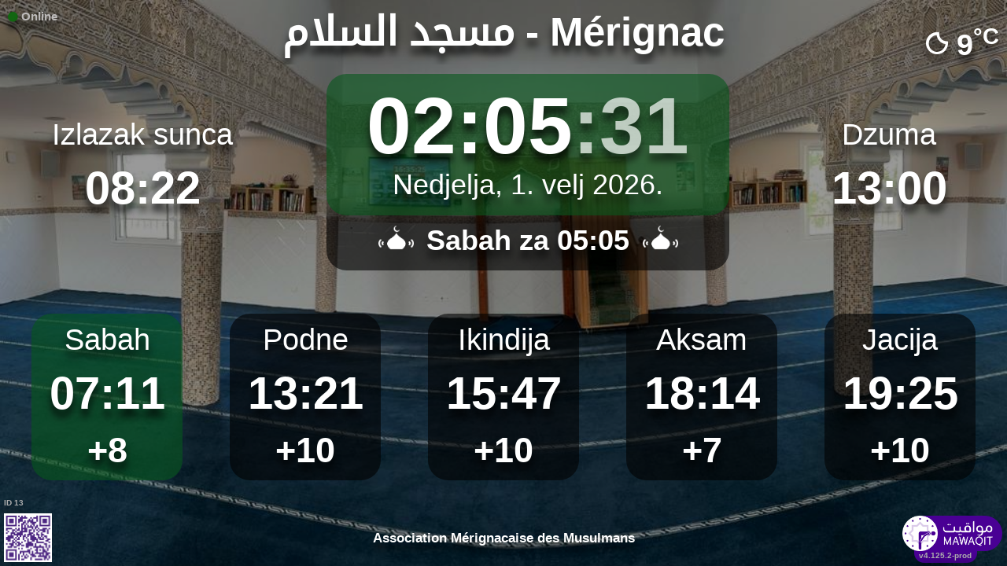

--- FILE ---
content_type: text/html; charset=UTF-8
request_url: https://mawaqit.net/hr/mosquee-essalam-merignac
body_size: 13631
content:
<!DOCTYPE html>
<html lang="hr">
<head>
    <meta charset="UTF-8" lang="hr">
<meta http-equiv="X-UA-Compatible" content="IE=edge">
<meta http-equiv="Content-Type" content="text/html; charset=UTF-8">
<meta name="google-site-verification" content="yVXxhpL2W-XXQ-lS4uVdnaNmK88uoobaGtuu8lYtbMw"/>
<meta name="msvalidate.01" content="0E9277188FD6EBB737118E82B294631E" />
<meta name="author" content="MAWAQIT"/>
<meta name="robots" content="index, follow" />
<meta name="apple-itunes-app" content="app-id=1460522683">
<meta name="google-play-app" content="app-id=com.kanout.mawaqit">

<!-- og tags -->
<meta property="og:url" content="https://mawaqit.net"/>
<meta property="og:site_name" content="MAWAQIT"/>
<meta property="og:image" content="https://cdn.mawaqit.net/images/logos/mawaqit_logo_vertical.png"/>
<meta property="og:image:width" content="500"/>
<meta property="og:image:height" content="500"/>
<meta property="og:type" content="website"/>
<meta property="og:title" content="مسجد السلام"/>
<meta property="og:description" content="Mawaqit offers you the exact prayer times of : مسجد السلام"/>

<!-- twitter card -->
<meta name="twitter:card" content="summary_large_image">
<meta name="twitter:site" content="@Mawaqit">
<meta name="twitter:creator" content="@Mawaqit">
<meta name="twitter:title" content="مسجد السلام">
<meta name="twitter:description" content="Mawaqit offers you the exact prayer times of : مسجد السلام">
<meta name="twitter:image" content="https://cdn.mawaqit.net/images/logos/mawaqit_logo_vertical.png">
<meta name="twitter:app:name:iphone" content="MAWAQIT">
<meta name="twitter:app:name:googleplay" content="MAWAQIT">
<meta name="twitter:app:id:googleplay" content="com.kanout.mawaqit">
    <link rel="apple-touch-icon" sizes="57x57" href="https://cdn.mawaqit.net/images/logos/apple-icon-57x57.png">
<link rel="apple-touch-icon" sizes="60x60" href="https://cdn.mawaqit.net/images/logos/apple-icon-60x60.png">
<link rel="apple-touch-icon" sizes="72x72" href="https://cdn.mawaqit.net/images/logos/apple-icon-72x72.png">
<link rel="apple-touch-icon" sizes="76x76" href="https://cdn.mawaqit.net/images/logos/apple-icon-76x76.png">
<link rel="apple-touch-icon" sizes="114x114" href="https://cdn.mawaqit.net/images/logos/apple-icon-114x114.png">
<link rel="apple-touch-icon" sizes="120x120" href="https://cdn.mawaqit.net/images/logos/apple-icon-120x120.png">
<link rel="apple-touch-icon" sizes="144x144" href="https://cdn.mawaqit.net/images/logos/apple-icon-144x144.png">
<link rel="apple-touch-icon" sizes="152x152" href="https://cdn.mawaqit.net/images/logos/apple-icon-152x152.png">
<link rel="apple-touch-icon" sizes="180x180" href="https://cdn.mawaqit.net/images/logos/apple-icon-180x180.png">
<link rel="icon" type="image/png" sizes="192x192"  href="https://cdn.mawaqit.net/images/logos/android-icon-192x192.png">
<link rel="icon" type="image/png" sizes="32x32" href="https://cdn.mawaqit.net/images/logos/favicon-32x32.png">
<link rel="icon" type="image/png" sizes="96x96" href="https://cdn.mawaqit.net/images/logos/favicon-96x96.png">
<link rel="icon" type="image/png" sizes="16x16" href="https://cdn.mawaqit.net/images/logos/favicon-16x16.png">
<meta name="msapplication-TileColor" content="#da532c">
<meta name="msapplication-TileImage" content="https://cdn.mawaqit.net/images/logos/ms-icon-144x144.png">
<meta name="theme-color" content="#da532c">
    <title>مسجد السلام | Mawaqit - Prayer times, Mosque</title>
    <meta name="google" content="notranslate">
    <meta name="description" content="Mawaqit offers you the exact prayer times of : مسجد السلام">
    <meta name="viewport" content="width=device-width, initial-scale=1.0, maximum-scale=1.0">
    <link rel="canonical" href="https://mawaqit.net/hr/mosquee-essalam-merignac" />
    <link rel="alternate" hreflang="x-default" href="https://mawaqit.net/hr/mosquee-essalam-merignac" />
          <link rel="alternate" hreflang="sq" href="https://mawaqit.net/sq/mosquee-essalam-merignac" />
      <link rel="alternate" hreflang="sq" href="https://mawaqit.net/sq/m/mosquee-essalam-merignac" />
          <link rel="alternate" hreflang="ar" href="https://mawaqit.net/ar/mosquee-essalam-merignac" />
      <link rel="alternate" hreflang="ar" href="https://mawaqit.net/ar/m/mosquee-essalam-merignac" />
          <link rel="alternate" hreflang="bn" href="https://mawaqit.net/bn/mosquee-essalam-merignac" />
      <link rel="alternate" hreflang="bn" href="https://mawaqit.net/bn/m/mosquee-essalam-merignac" />
          <link rel="alternate" hreflang="bs" href="https://mawaqit.net/bs/mosquee-essalam-merignac" />
      <link rel="alternate" hreflang="bs" href="https://mawaqit.net/bs/m/mosquee-essalam-merignac" />
          <link rel="alternate" hreflang="en" href="https://mawaqit.net/en/mosquee-essalam-merignac" />
      <link rel="alternate" hreflang="en" href="https://mawaqit.net/en/m/mosquee-essalam-merignac" />
          <link rel="alternate" hreflang="fr" href="https://mawaqit.net/fr/mosquee-essalam-merignac" />
      <link rel="alternate" hreflang="fr" href="https://mawaqit.net/fr/m/mosquee-essalam-merignac" />
          <link rel="alternate" hreflang="hr" href="https://mawaqit.net/hr/mosquee-essalam-merignac" />
      <link rel="alternate" hreflang="hr" href="https://mawaqit.net/hr/m/mosquee-essalam-merignac" />
          <link rel="alternate" hreflang="id" href="https://mawaqit.net/id/mosquee-essalam-merignac" />
      <link rel="alternate" hreflang="id" href="https://mawaqit.net/id/m/mosquee-essalam-merignac" />
          <link rel="alternate" hreflang="ml" href="https://mawaqit.net/ml/mosquee-essalam-merignac" />
      <link rel="alternate" hreflang="ml" href="https://mawaqit.net/ml/m/mosquee-essalam-merignac" />
          <link rel="alternate" hreflang="nl" href="https://mawaqit.net/nl/mosquee-essalam-merignac" />
      <link rel="alternate" hreflang="nl" href="https://mawaqit.net/nl/m/mosquee-essalam-merignac" />
          <link rel="alternate" hreflang="de" href="https://mawaqit.net/de/mosquee-essalam-merignac" />
      <link rel="alternate" hreflang="de" href="https://mawaqit.net/de/m/mosquee-essalam-merignac" />
          <link rel="alternate" hreflang="no" href="https://mawaqit.net/no/mosquee-essalam-merignac" />
      <link rel="alternate" hreflang="no" href="https://mawaqit.net/no/m/mosquee-essalam-merignac" />
          <link rel="alternate" hreflang="pt" href="https://mawaqit.net/pt/mosquee-essalam-merignac" />
      <link rel="alternate" hreflang="pt" href="https://mawaqit.net/pt/m/mosquee-essalam-merignac" />
          <link rel="alternate" hreflang="ru" href="https://mawaqit.net/ru/mosquee-essalam-merignac" />
      <link rel="alternate" hreflang="ru" href="https://mawaqit.net/ru/m/mosquee-essalam-merignac" />
          <link rel="alternate" hreflang="it" href="https://mawaqit.net/it/mosquee-essalam-merignac" />
      <link rel="alternate" hreflang="it" href="https://mawaqit.net/it/m/mosquee-essalam-merignac" />
          <link rel="alternate" hreflang="ta" href="https://mawaqit.net/ta/mosquee-essalam-merignac" />
      <link rel="alternate" hreflang="ta" href="https://mawaqit.net/ta/m/mosquee-essalam-merignac" />
          <link rel="alternate" hreflang="tr" href="https://mawaqit.net/tr/mosquee-essalam-merignac" />
      <link rel="alternate" hreflang="tr" href="https://mawaqit.net/tr/m/mosquee-essalam-merignac" />
          <link rel="alternate" hreflang="ur" href="https://mawaqit.net/ur/mosquee-essalam-merignac" />
      <link rel="alternate" hreflang="ur" href="https://mawaqit.net/ur/m/mosquee-essalam-merignac" />
          <link rel="alternate" hreflang="es" href="https://mawaqit.net/es/mosquee-essalam-merignac" />
      <link rel="alternate" hreflang="es" href="https://mawaqit.net/es/m/mosquee-essalam-merignac" />
    
    <link rel="stylesheet" href="/build/9461.500cbe0a.css" integrity="sha384-gza73W7S8HNND45Uys436wEue90G6lRqROLhwtU3R05pVb6ON1tv+AXfIxtVUwze"><link rel="stylesheet" href="/build/4328.31fafe16.css" integrity="sha384-YxCSlluetXQoAodZuy4guKQAejxh8TGm1QZsULLKm51GFMq4+bagkS+h6qyvX2BB"><link rel="stylesheet" href="/build/mosque-mosque.bde7a649.css" integrity="sha384-RkoRl7j1c8Ssn/NbUccXJpttCPn8/5jugVi6fuPcimUnlEZQoy3gkz2Rs3oLrIzA">

    <link href="/prayer-times/css/themes/spring.css" type="text/css" rel="stylesheet preload" as="style"/>

    <style>
body {
    
                                      background-image: linear-gradient(0deg, rgba(0, 0, 0, 0.4), rgba(0, 0, 0, 0.4)), url('https://cdn.mawaqit.net/images/backend/mosque/2d683f99-7a5b-461d-b8bf-54c3e3b2e624/mosque/1eea8d88-7734-672e-b102-066ed47a7584.jpg');
    }
</style>
</head>
<body class="text-center ">
    <noscript><iframe src="https://www.googletagmanager.com/ns.html?id=GTM-MMZKGM2" height="0" width="0" style="display:none;visibility:hidden"></iframe></noscript>
<div id="spinner"></div>

<!-- Iqama screen -->
<div class="iqama" style="display: none">
    <div class="top">Ikamet</div>
    <div class="image"></div>
    <div class="bottom">Molim vas, iskljucite mobilne telefone !</div>
</div>

<!-- Douaa after prayer slider -->
<div class="adhkar-after-prayer" style="display: none">
    <div class="title">(Al-Athkar) أذكار بعد الصلاة</div>
<div class="slider duaa ltr">
  <ul>
    <li>
      <div>
        <div class="ar">
          أَسْـتَغْفِرُ الله، أَسْـتَغْفِرُ الله، أَسْـتَغْفِرُ الله<br>
          اللّهُـمَّ أَنْـتَ السَّلامُ ، وَمِـنْكَ السَّلام ، تَبارَكْتَ يا ذا الجَـلالِ وَالإِكْـرام
          اللَّهُمَّ أَعِنِّي عَلَى ذِكْرِكَ وَشُكْرِكَ وَحُسْنِ عِبَادَتِكَ
        </div>
                  <div class="fr">
            <div>Astaghfiru Allah, Astaghfiru Allah, Astaghfiru Allah</div>
            <div>Allahumma anta Essalam wa mineka Essalam, tabarakta ya dhal djalali wel ikram</div>
            <div>Allahumma A`inni `ala dhikrika wa chukrika wa husni `ibadatik</div>
          </div>
              </div>
    </li>
    <li>
      <div>
        <div class="ar">
          <div>سُـبْحانَ اللهِ، والحَمْـدُ لله، واللهُ أكْـبَر 33 مرة</div>
          <div>
            لا إِلَٰهَ إلاّ اللّهُ وَحْـدَهُ لا شريكَ لهُ، لهُ الملكُ ولهُ الحَمْد، وهُوَ على كُلّ شَيءٍ قَـدير
          </div>
        </div>
                  <div class="fr">
            <div>Subhan Allah wal hamdu lillah wallahu akbar (33 fois)</div>
            <div>La ilaha illa Allah, wahdahu la charika lah, lahu elmoulku wa lahu elhamdu, wa hua `ala
              kulli chay in kadir
            </div>
          </div>
              </div>
    </li>
    <li>
      <div>
        <div class="ar">
          <div>بِسۡمِ ٱللَّهِ ٱلرَّحۡمَٰنِ ٱلرَّحِيمِ</div>
          قُلۡ أَعُوذُ بِرَبِّ ٱلنَّاسِ ، مَلِكِ ٱلنَّاسِ ، إِلَٰهِ ٱلنَّاسِ ، مِن شَرِّ ٱلۡوَسۡوَاسِ ٱلۡخَنَّاسِ
          ، ٱلَّذِي يُوَسۡوِسُ فِي صُدُورِ ٱلنَّاسِ ، مِنَ ٱلۡجِنَّةِ وَٱلنَّاسِ
        </div>
      </div>
    </li>
    <li>
      <div>
        <div class="ar">
          <div>بِسۡمِ ٱللَّهِ ٱلرَّحۡمَٰنِ ٱلرَّحِيمِ</div>
          قُلۡ أَعُوذُ بِرَبِّ ٱلۡفَلَقِ ، مِن شَرِّ مَا خَلَقَ ، وَمِن شَرِّ غَاسِقٍ إِذَا وَقَبَ ، وَمِن شَرِّ
          ٱلنَّفَّٰثَٰتِ فِي ٱلۡعُقَدِ ، وَمِن شَرِّ حَاسِدٍ إِذَا حَسَدَ
        </div>
      </div>
    </li>
    <li>
      <div>
        <div class="ar">
          <div>بِسۡمِ ٱللَّهِ ٱلرَّحۡمَٰنِ ٱلرَّحِيمِ</div>
          قُلۡ هُوَ ٱللَّهُ أَحَدٌ ، ٱللَّهُ ٱلصَّمَدُ ، لَمۡ يَلِدۡ وَلَمۡ يُولَدۡ ، وَلَمۡ يَكُن لَّهُۥ كُفُوًا أَحَدُۢ
        </div>
      </div>
    </li>
    <li>
      <div>
        <div class="ar">
          ٱللَّهُ لَآ إِلَٰهَ إِلَّا هُوَ ٱلۡحَيُّ ٱلۡقَيُّومُۚ لَا تَأۡخُذُهُۥ سِنَةٞ وَلَا نَوۡمٞۚ لَّهُۥ مَا فِي
          ٱلسَّمَٰوَٰتِ وَمَا فِي ٱلۡأَرۡضِۗ مَن ذَا ٱلَّذِي يَشۡفَعُ عِندَهُۥٓ إِلَّا بِإِذۡنِهِۦۚ يَعۡلَمُ مَا بَيۡنَ
          أَيۡدِيهِمۡ وَمَا خَلۡفَهُمۡۖ وَلَا يُحِيطُونَ بِشَيۡءٖ مِّنۡ عِلۡمِهِۦٓ إِلَّا بِمَا شَآءَۚ وَسِعَ
          كُرۡسِيُّهُ ٱلسَّمَٰوَٰتِ وَٱلۡأَرۡضَۖ وَلَا يَ‍ُٔودُهُۥ حِفۡظُهُمَاۚ وَهُوَ ٱلۡعَلِيُّ ٱلۡعَظِيمُ
        </div>
      </div>
    </li>
    <li>
      <div>
        <div class="ar">
          لا إِلَٰهَ إلاّ اللّهُ وحدَهُ لا شريكَ لهُ، لهُ المُـلْكُ ولهُ الحَمْد، وهوَ على كلّ شَيءٍ قَدير،
          اللّهُـمَّ لا مانِعَ لِما أَعْطَـيْت، وَلا مُعْطِـيَ لِما مَنَـعْت، وَلا يَنْفَـعُ ذا
          الجَـدِّ مِنْـكَ الجَـد
        </div>
                  <div class="fr">
            La ilaha illa Allah, wahdahu la charika lah, lahu elmulku wa lahu elhamdu, wa hua `ala koulli
            chayin kadir,
            Allahumma la mani`a lima a`atayte, wa la mu`atia lima mana`ate, wa la yanefa`u dhal djaddi
            mineka eldjad
          </div>
              </div>
    </li>
  </ul>
</div>
</div>

<!-- message info slider -->
<div class="message-slider slider ltr" style="display: none">
    <div class="currentTimeShort"></div>
    <div class="messageContent">
        <ul>
                                                <li data-position="0" data-duration="50">
                                                                            <img src="https://cdn.mawaqit.net/images/backend/mosque/2d683f99-7a5b-461d-b8bf-54c3e3b2e624/message/1f0dddc6-2627-669a-857e-0a58a9feac02.jpg" alt="CONCOURS CORAN_EDTION 2026"/>
                                                                    </li>
                                                                <li data-position="1" data-duration="30">
                                                                            <img src="https://cdn.mawaqit.net/images/backend/mosque/2d683f99-7a5b-461d-b8bf-54c3e3b2e624/message/1f0a8ece-bf0a-66b8-b638-06876bc0fbfd.jpg" alt="COURS POUR FEMMES"/>
                                                                    </li>
                                                                <li data-position="2" data-duration="24">
                                                                            <img src="https://cdn.mawaqit.net/images/backend/mosque/2d683f99-7a5b-461d-b8bf-54c3e3b2e624/message/1f0df0d7-3535-6802-8190-0a58a9feac02.jpg" alt="Un Don : Une Sadaqua Jariyya"/>
                                                                    </li>
                                                                <li data-position="3" data-duration="30">
                                                                                                    <div class="text">
                                <div>
                                                                            <div class="title"> Un Don : Une Sadaqua Jariyya </div>
                                                                        <div class="content"> السلام عليكم ورحمة الله و براكته<br />
Nous partageons avec vous notre cagnotte au profit des projets caritatifs:<br />
-Construction et aménagement d'une salle de classe au Sénégal,<br />
-Parrainage d'orphelins, <br />
- Forage d'un puits pour une Mosquée/école Coranique au Sénégal,<br />
Vous pouvez faire votre Don en cliquant sur le lien: <a href="https://www.helloasso.com/associations/association-des-musulmans-de-merignac/formulaires/8" target="_blank">https://www.helloasso.com/associations/association-des-musulmans-de-merignac/formulaires/8</a><br />
Nous vous remercions pour votre générosité.<br />
Fraternellement <br />
Pôle féminin A.M.M </div>
                                </div>
                            </div>
                                            </li>
                                    </ul>
    </div>
</div>

<div class="adhan" style="display: none">
    <div class="ar">
        <div class="title">دعاء ما بعد الأذان</div>
        <p >
            اللّهُـمَّ رَبَّ هَذِهِ الدّعْـوَةِ التّـامَّة وَالصّلاةِ القَـائِمَة آتِ محَـمَّداً الوَسيـلةَ وَالْفَضـيلَة وَابْعَـثْه مَقـامـاً مَحـموداً الَّذي وَعَـدْتَه
        </p>
    </div>

            <div class="fr">
            <div class="title">Dova iza ezana</div>
            <p>Allahu moj, Gospodaru ovog savrsenog poziva i namaza koji se upravo uspostavlja, podari Muhamedu veliki stepen (u Dzennetu) i svako dobro. Uzdigni ga na uzviseno mjesto koje si mu obecao.
</p>
        </div>
    </div>
<div class="douaa-between-adhan-iqama" style="display: none">
    <div class="ar">
        <div class="title">الدعاء لا يرد بين الأذان والإقامة</div>
        <p >
            عَنْ أَنَسِ بْنِ مَالِكٍ قَالَ: قَالَ رَسُولُ اللَّهِ صَلَّى اللَّهُ عَلَيْهِ وَسَلَّمَ: الدُّعَاءُ لَا يُرَدُّ بَيْنَ الْأَذَانِ وَالْإِقَامَةِ
        </p>
    </div>

            <div class="fr">
            <p></p>
        </div>
    </div><div class="jumua-dhikr-reminder" style="display: none">
    <div class="title">حَانَ وَقْتُ صَلاَةِ الجُمُعَة</div>
    <div>
        <div class="ar">
            عَنْ أَبِي هُرَيْرَةَ قَالَ قَالَ رَسُولُ اللَّهِ صَلَّى اللَّه عَلَيْهِ وَسَلَّمَ مَنْ تَوَضَّأَ فَأَحْسَنَ الْوُضُوءَ ثُمَّ أَتَى الْجُمُعَةَ فَاسْتَمَعَ وَأَنْصَتَ غُفِرَ لَهُ مَا
            بَيْنَهُ وَبَيْنَ الْجُمُعَةِ وَزِيَادَةُ ثَلاثَةِ أَيَّامٍ وَمَنْ مَسَّ الْحَصَى فَقَدْ لَغَا
        </div>

                    <div class="fr">
                <p>Allahov Poslanik (salallahu ‘alejhi wa salam) rekao :
« Ko se abdesti upotpunjujuci abdest, potom ode na dzumu, bude pazljivo slusao i sutio bice mu oprosteno sto pocinje do naredne dzume »
</p>
            </div>
            </div>
</div>
<div id="black-screen" style="display: none"></div>


<!-- main screen -->
<div class="main"
     data-remote="/id/13/has-been-updated">
    <div class="sub-main">
        <!-- Random hadith container -->
        <div class="random-hadith" style="display: none"
             data-remote="/api/2.0/hadith/random?lang=fr-ar">
            <div class="next-prayer-bloc-hadith">
                <div class="next-prayer bottom-block">
                    <span></span> za
                    <div class="countdown"></div>
                </div>
                <div class="currentTimeShort bottom-block"></div>
            </div>
            <div class="text ltr">
                <div></div>
            </div>
        </div>

        <!-- top container -->
        <div class="top-content">
            <div class="top-buttons text-left">
                <div style="font-size: 1.5rem">
                  <div class="screen-status online hidden"><i class="fas fa-circle" style="color: #126611; font-size: 1.3rem"></i> Online</div>
                  <div class="screen-status offline hidden"><i class="fas fa-circle" style="color: #702828; font-size: 1.3rem"></i> Offline</div>
                </div>
            </div>

            <!-- temperature container -->
                            <div class="ltr">
                    <div id="weather" class="hidden ltr" data-remote="/api/2.0/mosque/2d683f99-7a5b-461d-b8bf-54c3e3b2e624/weather">
                        <i style="color: #FFF;"></i> <span></span><sup>°C</sup>
                    </div>
                </div>
                        <div class="header">
                <h1>
                                        مسجد السلام - Mérignac
                                    </h1>
            </div>

            <!-- Adhan flash -->
            <div class="main-iqama-countdown hidden">
                <div class="text">Al-Iqama in</div>
                <div class="countdown"></div>
            </div>

            <!-- Adhan flash -->
            <div class="adhan-flash hidden">
                <div>
                    <img class="cupola" src="https://cdn.mawaqit.net/images/icons/cupola_500x500.png" alt="!">
                </div>
                <div>
                    Ezan
                </div>
                <div>
                    <img class="cupola" src="https://cdn.mawaqit.net/images/icons/cupola_500x500.png" alt="!">
                </div>
            </div>

            <!-- Alarm flash -->
            <div class="alarm-flash hidden">
                <div>
                    <img class="cupola" src="https://cdn.mawaqit.net/images/icons/cupola_500x500.png" alt="!">
                </div>
                <div>
                    Alarm
                </div>
                <div>
                    <img class="cupola" src="https://cdn.mawaqit.net/images/icons/cupola_500x500.png" alt="!">
                </div>
            </div>

            <div class="content">
                  <div>
    <div class="chourouk custom-time">
      <div class="name">Izlazak sunca</div>
      <div class="time chourouk-id"></div>
    </div>
    <div class="imsak custom-time">
      <div class="name">Imsak</div>
      <div class="time imsak-id"></div>
    </div>
  </div>
                <div class="middle-bloc">
                    <div class="center-time">
                        <div class="currentTime"></div>
                                                    <div id="hijriDate" class="fadeOut">
                                <span></span>
                                <img class="full-moon" src="https://cdn.mawaqit.net/images/icons/full-moon.png" alt="!">
                            </div>
                                                <div id="gregorianDate" class="fadeIn"></div>
                    </div>
                    <div class="next-prayer-bloc">
                        <div class="next-prayer">
                            <img src="https://cdn.mawaqit.net/images/icons/cupola.png" alt="!">
                            <span></span> za
                            <div class="countdown"></div>
                            <img src="https://cdn.mawaqit.net/images/icons/cupola.png" alt="!">
                        </div>
                    </div>
                </div>
                <div>
                    <div class="joumouaa custom-time">
  <div class="ar name">Dzuma</div>
  <div class="prayer">
                        
                  <div class="joumouaa-id time"></div>
                  </div>
</div>
                    <div class="aid custom-time">
  <div class="name">Bajram</div>
  <div class="prayer">
    <div class="time aid-time"></div>
      </div>
</div>
                </div>
            </div>
        </div>

        <!-- prayer times container -->
        <div class="prayers">
              <div>
    <div class="name">Sabah</div>
    
    <div class="time"></div>

          <div class="wait"></div>
      </div>
            <div>
                <div class="name">Podne</div>
                <div class="time"></div>
                <div class="wait"></div>
            </div>
            <div>
                <div class="name">Ikindija</div>
                <div class="time"></div>
                <div class="wait"></div>
            </div>
            <div>
                <div class="name">Aksam</div>
                <div class="time"></div>
                <div class="wait"></div>
            </div>
            <div>
                <div class="name">Jacija</div>
                <div class="time"></div>
                <div class="wait"></div>
            </div>
        </div>
    </div>

    <!-- footer container -->
    <footer style="direction: ltr">
                <div class="store">
            <div id="mosque-id">ID 13</div>
                            <div id="qrcode">
                    <img src="https://cdn.mawaqit.net/images/store-qrcode.png" alt="qrcode mawaqit mobile">
                </div>
                    </div>
        <div class="info ">
                            <div class="assosciation">
                    Association Mérignacaise des Musulmans
                </div>
                    </div>
        <div class="version">v4.125.2-prod</div>
        <img class="logo" src="https://cdn.mawaqit.net/images/logos/mawaqit_logo_light_rounded.png"  alt="mawaqit logo">
    </footer>
</div>

<script>
    let site = 'https://mawaqit.net';
    let cdn = 'https://cdn.mawaqit.net';
    let offlineSyncCookie = null;
    let isMobile = false;
    let isMosque = true;
    let lastUpdated = 1769803583;
    let longitude = -0.68383360477932;
    let latitude = 44.851259414684;
    let confData = {"showCityInTitle":true,"showLogo":true,"showPrayerTimesOnMessageScreen":true,"duaAfterPrayerShowTimes":["6","6","6","5","7"],"hijriDateEnabled":true,"hijriDateForceTo30":false,"duaAfterAzanEnabled":true,"duaAfterPrayerEnabled":true,"alwaysDisplayHhMmFormat":false,"iqamaDisplayTime":40,"iqamaBip":true,"backgroundColor":"#1b1b1b","jumuaDhikrReminderEnabled":true,"jumuaTimeout":40,"randomHadithEnabled":true,"blackScreenWhenPraying":true,"wakeForFajrTime":null,"jumuaBlackScreenEnabled":true,"temperatureEnabled":true,"temperatureUnit":"C","hadithLang":"fr-ar","iqamaEnabled":true,"randomHadithIntervalDisabling":"","fajrFixationComparedToShuruq":null,"adhanVoice":"bip","adhanEnabledByPrayer":["1","1","1","1","1"],"footer":true,"iqamaMoreImportant":false,"timeDisplayFormat":"24","backgroundType":"motif","backgroundMotif":"-1","iqamaFullScreenCountdown":true,"theme":"spring","adhanDuration":150,"displayingSabahImsak":false,"sabahImsakStartDate":null,"sabahImsakEndDate":null,"type":"MOSQUE","partner":true,"name":"\u0645\u0633\u062c\u062f \u0627\u0644\u0633\u0644\u0627\u0645 - M\u00e9rignac","label":"\u0645\u0633\u062c\u062f \u0627\u0644\u0633\u0644\u0627\u0645 - M\u00e9rignac","streamUrl":"","paymentWebsite":null,"countryCode":"FR","timezone":"Europe\/Paris","site":"https:\/\/www.mosquee-merignac.fr","association":"Association M\u00e9rignacaise des Musulmans","image":"https:\/\/cdn.mawaqit.net\/images\/backend\/mosque\/2d683f99-7a5b-461d-b8bf-54c3e3b2e624\/mosque\/1eea8d88-72f4-6f2e-a957-066ed47a7584.jpg","interiorPicture":"https:\/\/cdn.mawaqit.net\/images\/backend\/mosque\/2d683f99-7a5b-461d-b8bf-54c3e3b2e624\/mosque\/1eea8d88-72f4-6f2e-a957-066ed47a7584.jpg","exteriorPicture":"https:\/\/cdn.mawaqit.net\/images\/backend\/mosque\/2d683f99-7a5b-461d-b8bf-54c3e3b2e624\/mosque\/1eea8d88-7734-672e-b102-066ed47a7584.jpg","logo":null,"url":"http:\/\/mawaqit.net\/hr\/mosquee-essalam-merignac","latitude":44.851259414684,"longitude":-0.68383360477932,"womenSpace":true,"janazaPrayer":true,"aidPrayer":true,"childrenCourses":true,"adultCourses":true,"ramadanMeal":false,"handicapAccessibility":true,"ablutions":true,"parking":true,"otherInfo":null,"closed":null,"announcements":[{"id":244873,"uuid":"2d683f99-7a5b-461d-b8bf-54c3e3b2e624","title":"CONCOURS CORAN_EDTION 2026","content":null,"image":"https:\/\/cdn.mawaqit.net\/images\/backend\/mosque\/2d683f99-7a5b-461d-b8bf-54c3e3b2e624\/message\/1f0dddc6-2627-669a-857e-0a58a9feac02.jpg","video":null,"startDate":null,"endDate":null,"updated":"2025-12-20 19:45","duration":50,"isMobile":true,"isDesktop":true,"tvOrientation":"LANDSCAPE"},{"id":232301,"uuid":"2d683f99-7a5b-461d-b8bf-54c3e3b2e624","title":"COURS POUR FEMMES","content":null,"image":"https:\/\/cdn.mawaqit.net\/images\/backend\/mosque\/2d683f99-7a5b-461d-b8bf-54c3e3b2e624\/message\/1f0a8ece-bf0a-66b8-b638-06876bc0fbfd.jpg","video":null,"startDate":null,"endDate":null,"updated":"2025-10-14 10:59","duration":30,"isMobile":true,"isDesktop":true,"tvOrientation":"LANDSCAPE"},{"id":178033,"uuid":"2d683f99-7a5b-461d-b8bf-54c3e3b2e624","title":"Un Don : Une Sadaqua Jariyya","content":null,"image":"https:\/\/cdn.mawaqit.net\/images\/backend\/mosque\/2d683f99-7a5b-461d-b8bf-54c3e3b2e624\/message\/1f0df0d7-3535-6802-8190-0a58a9feac02.jpg","video":null,"startDate":null,"endDate":null,"updated":"2025-12-22 08:08","duration":24,"isMobile":true,"isDesktop":true,"tvOrientation":"LANDSCAPE"},{"id":246733,"uuid":"2d683f99-7a5b-461d-b8bf-54c3e3b2e624","title":"Un Don : Une Sadaqua Jariyya","content":"\u0627\u0644\u0633\u0644\u0627\u0645 \u0639\u0644\u064a\u0643\u0645 \u0648\u0631\u062d\u0645\u0629 \u0627\u0644\u0644\u0647 \u0648 \u0628\u0631\u0627\u0643\u062a\u0647\r\nNous partageons avec vous notre cagnotte au profit des projets caritatifs:\r\n-Construction et am\u00e9nagement d'une salle de classe au S\u00e9n\u00e9gal,\r\n-Parrainage d'orphelins, \r\n- Forage d'un puits pour une Mosqu\u00e9e\/\u00e9cole Coranique au S\u00e9n\u00e9gal,\r\nVous pouvez faire votre Don en cliquant sur le lien: https:\/\/www.helloasso.com\/associations\/association-des-musulmans-de-merignac\/formulaires\/8\r\nNous vous remercions pour votre g\u00e9n\u00e9rosit\u00e9.\r\nFraternellement \r\nP\u00f4le f\u00e9minin A.M.M","image":null,"video":null,"startDate":null,"endDate":null,"updated":"2025-12-28 17:36","duration":30,"isMobile":true,"isDesktop":true,"tvOrientation":"LANDSCAPE"}],"events":[],"aidPrayerTime":null,"aidPrayerTime2":null,"jumua":"13:00","jumua2":null,"jumua3":null,"jumuaAsDuhr":false,"imsakNbMinBeforeFajr":0,"hijriAdjustment":-2,"times":["07:11","13:21","15:47","18:14","19:25"],"shuruq":"08:22","calendar":[{"1":["07:25","08:40","13:11","15:15","17:35","18:51"],"2":["07:25","08:41","13:12","15:15","17:36","18:52"],"3":["07:25","08:40","13:12","15:16","17:37","18:53"],"4":["07:25","08:40","13:13","15:17","17:38","18:53"],"5":["07:25","08:40","13:13","15:18","17:39","18:54"],"6":["07:25","08:40","13:14","15:19","17:40","18:55"],"7":["07:25","08:40","13:14","15:20","17:41","18:56"],"8":["07:25","08:40","13:14","15:21","17:42","18:57"],"9":["07:25","08:39","13:15","15:22","17:44","18:58"],"10":["07:25","08:39","13:15","15:23","17:45","18:59"],"11":["07:24","08:39","13:16","15:24","17:46","19:00"],"12":["07:24","08:38","13:16","15:25","17:47","19:01"],"13":["07:24","08:38","13:16","15:26","17:48","19:02"],"14":["07:23","08:38","13:17","15:27","17:50","19:04"],"15":["07:23","08:37","13:17","15:28","17:51","19:05"],"16":["07:23","08:36","13:17","15:29","17:52","19:06"],"17":["07:22","08:36","13:18","15:30","17:53","19:07"],"18":["07:22","08:35","13:18","15:31","17:55","19:08"],"19":["07:21","08:34","13:18","15:32","17:56","19:09"],"20":["07:21","08:34","13:19","15:33","17:57","19:10"],"21":["07:20","08:33","13:19","15:34","17:59","19:12"],"22":["07:19","08:32","13:19","15:35","18:00","19:13"],"23":["07:19","08:31","13:20","15:36","18:01","19:14"],"24":["07:18","08:31","13:20","15:38","18:03","19:15"],"25":["07:17","08:30","13:20","15:39","18:04","19:16"],"26":["07:16","08:29","13:20","15:40","18:05","19:18"],"27":["07:16","08:28","13:20","15:41","18:07","19:19"],"28":["07:15","08:27","13:21","15:42","18:08","19:20"],"29":["07:14","08:26","13:21","15:43","18:10","19:21"],"30":["07:13","08:25","13:21","15:45","18:11","19:23"],"31":["07:12","08:23","13:21","15:46","18:12","19:24"]},{"1":["07:11","08:22","13:21","15:47","18:14","19:25"],"2":["07:10","08:21","13:21","15:48","18:15","19:26"],"3":["07:09","08:20","13:22","15:49","18:17","19:28"],"4":["07:08","08:19","13:22","15:50","18:18","19:29"],"5":["07:07","08:17","13:22","15:52","18:20","19:30"],"6":["07:06","08:16","13:22","15:53","18:21","19:32"],"7":["07:05","08:15","13:22","15:54","18:22","19:33"],"8":["07:03","08:14","13:22","15:55","18:24","19:34"],"9":["07:02","08:12","13:22","15:56","18:25","19:35"],"10":["07:01","08:11","13:22","15:57","18:27","19:37"],"11":["07:00","08:09","13:22","15:58","18:28","19:38"],"12":["06:58","08:08","13:22","16:00","18:30","19:39"],"13":["06:57","08:07","13:22","16:01","18:31","19:41"],"14":["06:56","08:05","13:22","16:02","18:32","19:42"],"15":["06:54","08:04","13:22","16:03","18:34","19:43"],"16":["06:53","08:02","13:22","16:04","18:35","19:44"],"17":["06:51","08:01","13:22","16:05","18:37","19:46"],"18":["06:50","07:59","13:22","16:06","18:38","19:47"],"19":["06:48","07:57","13:22","16:07","18:39","19:48"],"20":["06:47","07:56","13:21","16:08","18:41","19:50"],"21":["06:45","07:54","13:21","16:09","18:42","19:51"],"22":["06:44","07:53","13:21","16:10","18:44","19:52"],"23":["06:42","07:51","13:21","16:11","18:45","19:54"],"24":["06:41","07:49","13:21","16:12","18:46","19:55"],"25":["06:39","07:48","13:21","16:13","18:48","19:56"],"26":["06:37","07:46","13:21","16:14","18:49","19:58"],"27":["06:36","07:44","13:20","16:15","18:50","19:59"],"28":["06:34","07:42","13:20","16:16","18:52","20:00"],"29":["06:32","07:41","13:20","16:17","18:53","20:01"]},{"1":["06:32","07:41","13:20","16:17","18:53","20:01"],"2":["06:31","07:39","13:20","16:18","18:55","20:03"],"3":["06:29","07:37","13:20","16:19","18:56","20:04"],"4":["06:27","07:35","13:19","16:20","18:57","20:05"],"5":["06:26","07:34","13:19","16:21","18:59","20:07"],"6":["06:24","07:32","13:19","16:22","19:00","20:08"],"7":["06:22","07:30","13:19","16:23","19:01","20:09"],"8":["06:20","07:28","13:18","16:23","19:02","20:11"],"9":["06:18","07:26","13:18","16:24","19:04","20:12"],"10":["06:17","07:25","13:18","16:25","19:05","20:13"],"11":["06:15","07:23","13:18","16:26","19:06","20:15"],"12":["06:13","07:21","13:17","16:27","19:08","20:16"],"13":["06:11","07:19","13:17","16:28","19:09","20:17"],"14":["06:09","07:17","13:17","16:28","19:10","20:19"],"15":["06:07","07:15","13:17","16:29","19:12","20:20"],"16":["06:05","07:14","13:16","16:30","19:13","20:21"],"17":["06:04","07:12","13:16","16:31","19:14","20:23"],"18":["06:02","07:10","13:16","16:31","19:15","20:24"],"19":["06:00","07:08","13:15","16:32","19:17","20:25"],"20":["05:58","07:06","13:15","16:33","19:18","20:27"],"21":["05:56","07:04","13:15","16:34","19:19","20:28"],"22":["05:54","07:02","13:15","16:34","19:21","20:29"],"23":["05:52","07:01","13:14","16:35","19:22","20:31"],"24":["05:50","06:59","13:14","16:36","19:23","20:32"],"25":["05:48","06:57","13:14","16:36","19:24","20:33"],"26":["05:46","06:55","13:13","16:37","19:26","20:35"],"27":["05:44","06:53","13:13","16:38","19:27","20:36"],"28":["05:42","06:51","13:13","16:38","19:28","20:38"],"29":["06:40","07:49","14:12","17:39","20:29","21:39"],"30":["06:38","07:47","14:12","17:40","20:31","21:40"],"31":["06:36","07:46","14:12","17:40","20:32","21:42"]},{"1":["06:34","07:44","14:12","17:41","20:33","21:43"],"2":["06:32","07:42","14:11","17:41","20:34","21:45"],"3":["06:30","07:40","14:11","17:42","20:36","21:46"],"4":["06:28","07:38","14:11","17:43","20:37","21:47"],"5":["06:26","07:36","14:10","17:43","20:38","21:49"],"6":["06:24","07:35","14:10","17:44","20:40","21:50"],"7":["06:22","07:33","14:10","17:44","20:41","21:52"],"8":["06:20","07:31","14:10","17:45","20:42","21:53"],"9":["06:18","07:29","14:09","17:45","20:43","21:55"],"10":["06:16","07:27","14:09","17:46","20:45","21:56"],"11":["06:14","07:26","14:09","17:46","20:46","21:58"],"12":["06:12","07:24","14:09","17:47","20:47","21:59"],"13":["06:10","07:22","14:08","17:47","20:48","22:01"],"14":["06:08","07:20","14:08","17:48","20:50","22:02"],"15":["06:06","07:18","14:08","17:48","20:51","22:04"],"16":["06:04","07:17","14:08","17:49","20:52","22:05"],"17":["06:02","07:15","14:07","17:49","20:53","22:07"],"18":["06:00","07:13","14:07","17:50","20:55","22:08"],"19":["05:58","07:12","14:07","17:50","20:56","22:10"],"20":["05:56","07:10","14:07","17:51","20:57","22:11"],"21":["05:54","07:08","14:06","17:51","20:58","22:13"],"22":["05:52","07:07","14:06","17:52","21:00","22:14"],"23":["05:50","07:05","14:06","17:52","21:01","22:16"],"24":["05:48","07:03","14:06","17:53","21:02","22:17"],"25":["05:47","07:02","14:06","17:53","21:03","22:19"],"26":["05:45","07:00","14:06","17:54","21:05","22:20"],"27":["05:43","06:59","14:05","17:54","21:06","22:22"],"28":["05:41","06:57","14:05","17:55","21:07","22:24"],"29":["05:39","06:56","14:05","17:55","21:08","22:25"],"30":["05:37","06:54","14:05","17:55","21:10","22:27"]},{"1":["05:35","06:53","14:05","17:56","21:11","22:28"],"2":["05:34","06:51","14:05","17:56","21:12","22:30"],"3":["05:32","06:50","14:05","17:57","21:13","22:31"],"4":["05:30","06:48","14:05","17:57","21:14","22:33"],"5":["05:28","06:47","14:04","17:58","21:16","22:35"],"6":["05:27","06:45","14:04","17:58","21:17","22:36"],"7":["05:25","06:44","14:04","17:58","21:18","22:38"],"8":["05:23","06:43","14:04","17:59","21:19","22:39"],"9":["05:21","06:41","14:04","17:59","21:21","22:41"],"10":["05:20","06:40","14:04","18:00","21:22","22:42"],"11":["05:18","06:39","14:04","18:00","21:23","22:44"],"12":["05:17","06:38","14:04","18:00","21:24","22:45"],"13":["05:15","06:37","14:04","18:01","21:25","22:47"],"14":["05:13","06:35","14:04","18:01","21:26","22:49"],"15":["05:12","06:34","14:04","18:02","21:28","22:50"],"16":["05:10","06:33","14:04","18:02","21:29","22:52"],"17":["05:09","06:32","14:04","18:03","21:30","22:53"],"18":["05:08","06:31","14:04","18:03","21:31","22:55"],"19":["05:06","06:30","14:04","18:03","21:32","22:56"],"20":["05:05","06:29","14:04","18:04","21:33","22:57"],"21":["05:04","06:28","14:04","18:04","21:34","22:59"],"22":["05:02","06:27","14:04","18:05","21:35","23:00"],"23":["05:01","06:26","14:05","18:05","21:36","23:02"],"24":["05:00","06:25","14:05","18:05","21:37","23:03"],"25":["04:59","06:25","14:05","18:06","21:38","23:04"],"26":["04:57","06:24","14:05","18:06","21:39","23:06"],"27":["04:56","06:23","14:05","18:06","21:40","23:07"],"28":["04:55","06:22","14:05","18:07","21:41","23:08"],"29":["04:54","06:22","14:05","18:07","21:42","23:10"],"30":["04:53","06:21","14:05","18:08","21:43","23:11"],"31":["04:52","06:20","14:05","18:08","21:44","23:12"]},{"1":["04:52","06:20","14:06","18:08","21:45","23:13"],"2":["04:51","06:19","14:06","18:09","21:45","23:14"],"3":["04:50","06:19","14:06","18:09","21:46","23:15"],"4":["04:49","06:18","14:06","18:09","21:47","23:16"],"5":["04:49","06:18","14:06","18:10","21:48","23:17"],"6":["04:48","06:18","14:06","18:10","21:49","23:18"],"7":["04:47","06:17","14:07","18:10","21:49","23:19"],"8":["04:47","06:17","14:07","18:11","21:50","23:20"],"9":["04:46","06:17","14:07","18:11","21:51","23:21"],"10":["04:46","06:17","14:07","18:11","21:51","23:22"],"11":["04:45","06:16","14:07","18:12","21:52","23:23"],"12":["04:45","06:16","14:08","18:12","21:52","23:23"],"13":["04:45","06:16","14:08","18:12","21:53","23:24"],"14":["04:45","06:16","14:08","18:13","21:53","23:25"],"15":["04:45","06:16","14:08","18:13","21:54","23:25"],"16":["04:44","06:16","14:08","18:13","21:54","23:26"],"17":["04:44","06:16","14:09","18:14","21:54","23:26"],"18":["04:44","06:16","14:09","18:14","21:55","23:26"],"19":["04:45","06:16","14:09","18:14","21:55","23:27"],"20":["04:45","06:16","14:09","18:14","21:55","23:27"],"21":["04:45","06:17","14:10","18:15","21:56","23:27"],"22":["04:45","06:17","14:10","18:15","21:56","23:27"],"23":["04:45","06:17","14:10","18:15","21:56","23:28"],"24":["04:46","06:17","14:10","18:15","21:56","23:28"],"25":["04:46","06:18","14:10","18:15","21:56","23:28"],"26":["04:47","06:18","14:11","18:16","21:56","23:28"],"27":["04:47","06:19","14:11","18:16","21:56","23:27"],"28":["04:48","06:19","14:11","18:16","21:56","23:27"],"29":["04:48","06:19","14:11","18:16","21:56","23:27"],"30":["04:49","06:20","14:11","18:16","21:56","23:27"]},{"1":["04:50","06:20","14:12","18:16","21:56","23:26"],"2":["04:50","06:21","14:12","18:16","21:55","23:26"],"3":["04:51","06:22","14:12","18:17","21:55","23:26"],"4":["04:52","06:22","14:12","18:17","21:55","23:25"],"5":["04:53","06:23","14:12","18:17","21:55","23:25"],"6":["04:54","06:24","14:13","18:17","21:54","23:24"],"7":["04:55","06:24","14:13","18:17","21:54","23:23"],"8":["04:56","06:25","14:13","18:17","21:53","23:23"],"9":["04:57","06:26","14:13","18:17","21:53","23:22"],"10":["04:58","06:27","14:13","18:17","21:52","23:21"],"11":["04:59","06:27","14:13","18:17","21:52","23:20"],"12":["05:00","06:28","14:13","18:17","21:51","23:19"],"13":["05:01","06:29","14:14","18:17","21:51","23:18"],"14":["05:02","06:30","14:14","18:17","21:50","23:17"],"15":["05:04","06:31","14:14","18:16","21:49","23:16"],"16":["05:05","06:32","14:14","18:16","21:48","23:15"],"17":["05:06","06:33","14:14","18:16","21:48","23:14"],"18":["05:07","06:34","14:14","18:16","21:47","23:13"],"19":["05:09","06:35","14:14","18:16","21:46","23:12"],"20":["05:10","06:36","14:14","18:16","21:45","23:10"],"21":["05:11","06:37","14:14","18:15","21:44","23:09"],"22":["05:13","06:38","14:14","18:15","21:43","23:08"],"23":["05:14","06:39","14:14","18:15","21:42","23:07"],"24":["05:16","06:40","14:14","18:15","21:41","23:05"],"25":["05:17","06:41","14:14","18:14","21:40","23:04"],"26":["05:19","06:42","14:14","18:14","21:39","23:02"],"27":["05:20","06:43","14:14","18:14","21:38","23:01"],"28":["05:21","06:44","14:14","18:13","21:37","22:59"],"29":["05:23","06:45","14:14","18:13","21:36","22:58"],"30":["05:24","06:46","14:14","18:12","21:35","22:56"],"31":["05:26","06:47","14:14","18:12","21:33","22:55"]},{"1":["05:27","06:48","14:14","18:12","21:32","22:53"],"2":["05:29","06:50","14:14","18:11","21:31","22:51"],"3":["05:30","06:51","14:14","18:11","21:30","22:50"],"4":["05:32","06:52","14:14","18:10","21:28","22:48"],"5":["05:33","06:53","14:14","18:09","21:27","22:46"],"6":["05:35","06:54","14:14","18:09","21:26","22:44"],"7":["05:36","06:55","14:14","18:08","21:24","22:43"],"8":["05:38","06:56","14:13","18:08","21:23","22:41"],"9":["05:39","06:58","14:13","18:07","21:21","22:39"],"10":["05:41","06:59","14:13","18:06","21:20","22:37"],"11":["05:42","07:00","14:13","18:06","21:18","22:36"],"12":["05:44","07:01","14:13","18:05","21:17","22:34"],"13":["05:46","07:02","14:13","18:04","21:15","22:32"],"14":["05:47","07:04","14:12","18:04","21:14","22:30"],"15":["05:49","07:05","14:12","18:03","21:12","22:28"],"16":["05:50","07:06","14:12","18:02","21:10","22:26"],"17":["05:52","07:07","14:12","18:01","21:09","22:24"],"18":["05:53","07:08","14:12","18:00","21:07","22:22"],"19":["05:54","07:09","14:11","18:00","21:06","22:20"],"20":["05:56","07:11","14:11","17:59","21:04","22:18"],"21":["05:57","07:12","14:11","17:58","21:02","22:16"],"22":["05:59","07:13","14:11","17:57","21:01","22:14"],"23":["06:00","07:14","14:10","17:56","20:59","22:12"],"24":["06:02","07:15","14:10","17:55","20:57","22:11"],"25":["06:03","07:17","14:10","17:54","20:55","22:09"],"26":["06:05","07:18","14:10","17:53","20:54","22:07"],"27":["06:06","07:19","14:09","17:52","20:52","22:05"],"28":["06:08","07:20","14:09","17:51","20:50","22:02"],"29":["06:09","07:21","14:09","17:50","20:48","22:00"],"30":["06:10","07:22","14:08","17:49","20:47","21:58"],"31":["06:12","07:24","14:08","17:48","20:45","21:56"]},{"1":["06:13","07:25","14:08","17:47","20:43","21:54"],"2":["06:15","07:26","14:07","17:46","20:41","21:52"],"3":["06:16","07:27","14:07","17:45","20:39","21:50"],"4":["06:17","07:28","14:07","17:44","20:37","21:48"],"5":["06:19","07:30","14:06","17:43","20:36","21:46"],"6":["06:20","07:31","14:06","17:41","20:34","21:44"],"7":["06:21","07:32","14:06","17:40","20:32","21:42"],"8":["06:23","07:33","14:05","17:39","20:30","21:40"],"9":["06:24","07:34","14:05","17:38","20:28","21:38"],"10":["06:25","07:35","14:05","17:37","20:26","21:36"],"11":["06:27","07:37","14:04","17:35","20:24","21:34"],"12":["06:28","07:38","14:04","17:34","20:22","21:32"],"13":["06:29","07:39","14:04","17:33","20:21","21:30"],"14":["06:31","07:40","14:03","17:32","20:19","21:28"],"15":["06:32","07:41","14:03","17:31","20:17","21:26"],"16":["06:33","07:43","14:03","17:29","20:15","21:24"],"17":["06:35","07:44","14:02","17:28","20:13","21:22"],"18":["06:36","07:45","14:02","17:27","20:11","21:20"],"19":["06:37","07:46","14:02","17:25","20:09","21:18"],"20":["06:38","07:47","14:01","17:24","20:07","21:16"],"21":["06:40","07:48","14:01","17:23","20:05","21:14"],"22":["06:41","07:50","14:00","17:21","20:03","21:12"],"23":["06:42","07:51","14:00","17:20","20:02","21:10"],"24":["06:44","07:52","14:00","17:19","20:00","21:08"],"25":["06:45","07:53","13:59","17:17","19:58","21:06"],"26":["06:46","07:54","13:59","17:16","19:56","21:04"],"27":["06:47","07:56","13:59","17:15","19:54","21:02"],"28":["06:49","07:57","13:58","17:13","19:52","21:00"],"29":["06:50","07:58","13:58","17:12","19:50","20:58"],"30":["06:51","07:59","13:58","17:11","19:48","20:56"]},{"1":["06:52","08:01","13:57","17:09","19:46","20:55"],"2":["06:54","08:02","13:57","17:08","19:45","20:53"],"3":["06:55","08:03","13:57","17:07","19:43","20:51"],"4":["06:56","08:04","13:56","17:05","19:41","20:49"],"5":["06:57","08:05","13:56","17:04","19:39","20:47"],"6":["06:59","08:07","13:56","17:03","19:37","20:45"],"7":["07:00","08:08","13:56","17:01","19:35","20:44"],"8":["07:01","08:09","13:55","17:00","19:34","20:42"],"9":["07:02","08:10","13:55","16:58","19:32","20:40"],"10":["07:03","08:12","13:55","16:57","19:30","20:38"],"11":["07:05","08:13","13:54","16:56","19:28","20:36"],"12":["07:06","08:14","13:54","16:54","19:26","20:35"],"13":["07:07","08:16","13:54","16:53","19:25","20:33"],"14":["07:08","08:17","13:54","16:52","19:23","20:31"],"15":["07:10","08:18","13:54","16:50","19:21","20:30"],"16":["07:11","08:19","13:53","16:49","19:19","20:28"],"17":["07:12","08:21","13:53","16:48","19:18","20:26"],"18":["07:13","08:22","13:53","16:46","19:16","20:25"],"19":["07:15","08:23","13:53","16:45","19:14","20:23"],"20":["07:16","08:25","13:53","16:44","19:13","20:22"],"21":["07:17","08:26","13:52","16:42","19:11","20:20"],"22":["07:18","08:27","13:52","16:41","19:09","20:18"],"23":["07:19","08:29","13:52","16:40","19:08","20:17"],"24":["07:21","08:30","13:52","16:39","19:06","20:15"],"25":["06:22","07:31","12:52","15:37","18:05","19:14"],"26":["06:23","07:33","12:52","15:36","18:03","19:13"],"27":["06:24","07:34","12:52","15:35","18:02","19:11"],"28":["06:26","07:35","12:52","15:34","18:00","19:10"],"29":["06:27","07:37","12:51","15:33","17:59","19:08"],"30":["06:28","07:38","12:51","15:31","17:57","19:07"],"31":["06:29","07:39","12:51","15:30","17:56","19:06"]},{"1":["06:31","07:41","12:51","15:29","17:54","19:04"],"2":["06:32","07:42","12:51","15:28","17:53","19:03"],"3":["06:33","07:43","12:51","15:27","17:51","19:02"],"4":["06:34","07:45","12:51","15:26","17:50","19:01"],"5":["06:35","07:46","12:51","15:25","17:49","19:00"],"6":["06:37","07:48","12:51","15:24","17:48","18:58"],"7":["06:38","07:49","12:51","15:23","17:46","18:57"],"8":["06:39","07:50","12:51","15:22","17:45","18:56"],"9":["06:40","07:52","12:52","15:21","17:44","18:55"],"10":["06:42","07:53","12:52","15:20","17:43","18:54"],"11":["06:43","07:54","12:52","15:19","17:42","18:53"],"12":["06:44","07:56","12:52","15:18","17:40","18:52"],"13":["06:45","07:57","12:52","15:17","17:39","18:51"],"14":["06:46","07:58","12:52","15:16","17:38","18:50"],"15":["06:48","08:00","12:52","15:16","17:37","18:50"],"16":["06:49","08:01","12:52","15:15","17:36","18:50"],"17":["06:50","08:02","12:53","15:14","17:35","18:50"],"18":["06:51","08:04","12:53","15:13","17:34","18:50"],"19":["06:52","08:05","12:53","15:13","17:34","18:50"],"20":["06:53","08:06","12:53","15:12","17:33","18:50"],"21":["06:55","08:08","12:54","15:11","17:32","18:50"],"22":["06:56","08:09","12:54","15:11","17:31","18:50"],"23":["06:57","08:10","12:54","15:10","17:30","18:50"],"24":["06:58","08:12","12:54","15:10","17:30","18:50"],"25":["06:59","08:13","12:55","15:09","17:29","18:50"],"26":["07:00","08:14","12:55","15:09","17:29","18:50"],"27":["07:01","08:15","12:55","15:08","17:28","18:50"],"28":["07:02","08:16","12:56","15:08","17:27","18:50"],"29":["07:03","08:18","12:56","15:07","17:27","18:50"],"30":["07:04","08:19","12:56","15:07","17:27","18:50"]},{"1":["07:05","08:20","12:57","15:07","17:26","18:50"],"2":["07:06","08:21","12:57","15:06","17:26","18:50"],"3":["07:07","08:22","12:58","15:06","17:25","18:50"],"4":["07:08","08:23","12:58","15:06","17:25","18:50"],"5":["07:09","08:24","12:58","15:06","17:25","18:50"],"6":["07:10","08:25","12:59","15:06","17:25","18:50"],"7":["07:11","08:26","12:59","15:06","17:25","18:50"],"8":["07:12","08:27","13:00","15:05","17:25","18:50"],"9":["07:13","08:28","13:00","15:05","17:25","18:50"],"10":["07:14","08:29","13:01","15:05","17:25","18:50"],"11":["07:15","08:30","13:01","15:05","17:25","18:50"],"12":["07:15","08:31","13:01","15:06","17:25","18:50"],"13":["07:16","08:32","13:02","15:06","17:25","18:50"],"14":["07:17","08:33","13:02","15:06","17:25","18:50"],"15":["07:18","08:33","13:03","15:06","17:25","18:50"],"16":["07:18","08:34","13:03","15:06","17:25","18:50"],"17":["07:19","08:35","13:04","15:07","17:26","18:50"],"18":["07:20","08:35","13:04","15:07","17:26","18:50"],"19":["07:20","08:36","13:05","15:07","17:26","18:50"],"20":["07:21","08:37","13:05","15:08","17:27","18:50"],"21":["07:21","08:37","13:06","15:08","17:27","18:50"],"22":["07:22","08:38","13:06","15:08","17:28","18:50"],"23":["07:22","08:38","13:07","15:09","17:28","18:50"],"24":["07:23","08:39","13:07","15:09","17:29","18:50"],"25":["07:23","08:39","13:08","15:10","17:30","18:50"],"26":["07:23","08:39","13:08","15:10","17:30","18:50"],"27":["07:24","08:40","13:09","15:11","17:31","18:50"],"28":["07:24","08:40","13:09","15:12","17:32","18:50"],"29":["07:24","08:40","13:10","15:12","17:33","18:50"],"30":["07:25","08:40","13:10","15:13","17:33","18:50"],"31":["07:25","08:40","13:11","15:14","17:34","18:50"]}],"iqamaCalendar":[{"1":["+8","+10","+10","+7","+10"],"2":["+8","+10","+10","+7","+10"],"3":["+8","+10","+10","+7","+10"],"4":["+8","+10","+10","+7","+10"],"5":["+8","+10","+10","+7","+10"],"6":["+8","+10","+10","+7","+10"],"7":["+8","+10","+10","+7","+10"],"8":["+8","+10","+10","+7","+10"],"9":["+8","+10","+10","+7","+10"],"10":["+8","+10","+10","+7","+10"],"11":["+8","+10","+10","+7","+10"],"12":["+8","+10","+10","+7","+10"],"13":["+8","+10","+10","+7","+10"],"14":["+8","+10","+10","+7","+10"],"15":["+8","+10","+10","+7","+10"],"16":["+8","+10","+10","+7","+10"],"17":["+8","+10","+10","+7","+10"],"18":["+8","+10","+10","+7","+10"],"19":["+8","+10","+10","+7","+10"],"20":["+8","+10","+10","+7","+10"],"21":["+8","+10","+10","+7","+10"],"22":["+8","+10","+10","+7","+10"],"23":["+8","+10","+10","+7","+10"],"24":["+8","+10","+10","+7","+10"],"25":["+8","+10","+10","+7","+10"],"26":["+8","+10","+10","+7","+10"],"27":["+8","+10","+10","+7","+10"],"28":["+8","+10","+10","+7","+10"],"29":["+8","+10","+10","+7","+10"],"30":["+8","+10","+10","+7","+10"],"31":["+8","+10","+10","+7","+10"]},{"1":["+8","+10","+10","+7","+10"],"2":["+8","+10","+10","+7","+10"],"3":["+8","+10","+10","+7","+10"],"4":["+8","+10","+10","+7","+10"],"5":["+8","+10","+10","+7","+10"],"6":["+8","+10","+10","+7","+10"],"7":["+8","+10","+10","+7","+10"],"8":["+8","+10","+10","+7","+10"],"9":["+8","+10","+10","+7","+10"],"10":["+8","+10","+10","+7","+10"],"11":["+8","+10","+10","+7","+10"],"12":["+8","+10","+10","+7","+10"],"13":["+8","+10","+10","+7","+10"],"14":["+8","+10","+10","+7","+10"],"15":["+8","+10","+10","+7","+10"],"16":["+8","+10","+10","+7","+10"],"17":["+8","+10","+10","+7","+10"],"18":["+8","+10","+10","+7","+10"],"19":["+8","+10","+10","+7","+10"],"20":["+8","+10","+10","+7","+10"],"21":["+8","+10","+10","+7","+10"],"22":["+8","+10","+10","+7","+10"],"23":["+8","+10","+10","+7","+10"],"24":["+8","+10","+10","+7","+10"],"25":["+8","+10","+10","+7","+10"],"26":["+8","+10","+10","+7","+10"],"27":["+8","+10","+10","+7","+10"],"28":["+8","+10","+10","+7","+10"],"29":["+8","+10","+10","+7","+10"]},{"1":["+8","+10","+10","+7","+10"],"2":["+8","+10","+10","+7","+10"],"3":["+8","+10","+10","+7","+10"],"4":["+8","+10","+10","+7","+10"],"5":["+8","+10","+10","+7","+10"],"6":["+8","+10","+10","+7","+10"],"7":["+8","+10","+10","+7","+10"],"8":["+8","+10","+10","+7","+10"],"9":["+8","+10","+10","+7","+10"],"10":["+8","+10","+10","+7","+10"],"11":["+8","+10","+10","+7","+10"],"12":["+8","+10","+10","+7","+10"],"13":["+8","+10","+10","+7","+10"],"14":["+8","+10","+10","+7","+10"],"15":["+8","+10","+10","+7","+10"],"16":["+8","+10","+10","+7","+10"],"17":["+8","+10","+10","+7","+10"],"18":["+8","+10","+10","+7","+10"],"19":["+8","+10","+10","+7","+10"],"20":["+8","+10","+10","+7","+10"],"21":["+8","+10","+10","+7","+10"],"22":["+8","+10","+10","+7","+10"],"23":["+8","+10","+10","+7","+10"],"24":["+8","+10","+10","+7","+10"],"25":["+8","+10","+10","+7","+10"],"26":["+8","+10","+10","+7","+10"],"27":["+8","+10","+10","+7","+10"],"28":["+8","+10","+10","+7","+10"],"29":["+8","+10","+10","+7","+10"],"30":["+8","+10","+10","+7","+10"],"31":["+8","+10","+10","+7","+10"]},{"1":["+8","+10","+10","+7","+10"],"2":["+8","+10","+10","+7","+10"],"3":["+8","+10","+10","+7","+10"],"4":["+8","+10","+10","+7","+10"],"5":["+8","+10","+10","+7","+10"],"6":["+8","+10","+10","+7","+10"],"7":["+8","+10","+10","+7","+10"],"8":["+8","+10","+10","+7","+10"],"9":["+8","+10","+10","+7","+10"],"10":["+8","+10","+10","+7","+10"],"11":["+8","+10","+10","+7","+10"],"12":["+8","+10","+10","+7","+10"],"13":["+8","+10","+10","+7","+10"],"14":["+8","+10","+10","+7","+10"],"15":["+8","+10","+10","+7","+10"],"16":["+8","+10","+10","+7","+10"],"17":["+8","+10","+10","+7","+10"],"18":["+8","+10","+10","+7","+10"],"19":["+8","+10","+10","+7","+10"],"20":["+8","+10","+10","+7","+10"],"21":["+8","+10","+10","+7","+10"],"22":["+8","+10","+10","+7","+10"],"23":["+8","+10","+10","+7","+10"],"24":["+8","+10","+10","+7","+10"],"25":["+8","+10","+10","+7","+10"],"26":["+8","+10","+10","+7","+10"],"27":["+8","+10","+10","+7","+10"],"28":["+8","+10","+10","+7","+10"],"29":["+8","+10","+10","+7","+10"],"30":["+8","+10","+10","+7","+10"]},{"1":["+8","+10","+10","+7","+10"],"2":["+8","+10","+10","+7","+10"],"3":["+8","+10","+10","+7","+10"],"4":["+8","+10","+10","+7","+10"],"5":["+8","+10","+10","+7","+10"],"6":["+8","+10","+10","+7","+10"],"7":["+8","+10","+10","+7","+10"],"8":["+8","+10","+10","+7","+10"],"9":["+8","+10","+10","+7","+10"],"10":["+8","+10","+10","+7","+10"],"11":["+8","+10","+10","+7","+10"],"12":["+8","+10","+10","+7","+10"],"13":["+8","+10","+10","+7","+10"],"14":["+8","+10","+10","+7","+10"],"15":["+8","+10","+10","+7","+10"],"16":["+8","+10","+10","+7","+10"],"17":["+8","+10","+10","+7","+10"],"18":["+8","+10","+10","+7","+10"],"19":["+8","+10","+10","+7","+10"],"20":["+8","+10","+10","+7","+10"],"21":["+8","+10","+10","+7","+10"],"22":["+8","+10","+10","+7","+10"],"23":["+8","+10","+10","+7","+10"],"24":["+8","+10","+10","+7","+10"],"25":["+8","+10","+10","+7","+10"],"26":["+8","+10","+10","+7","+10"],"27":["+8","+10","+10","+7","+10"],"28":["+8","+10","+10","+7","+10"],"29":["+8","+10","+10","+7","+10"],"30":["+8","+10","+10","+7","+10"],"31":["+8","+10","+10","+7","+10"]},{"1":["+8","+10","+10","+7","+10"],"2":["+8","+10","+10","+7","+10"],"3":["+8","+10","+10","+7","+10"],"4":["+8","+10","+10","+7","+10"],"5":["+8","+10","+10","+7","+10"],"6":["+8","+10","+10","+7","+10"],"7":["+8","+10","+10","+7","+10"],"8":["+8","+10","+10","+7","+10"],"9":["+8","+10","+10","+7","+10"],"10":["+8","+10","+10","+7","+10"],"11":["+8","+10","+10","+7","+10"],"12":["+8","+10","+10","+7","+10"],"13":["+8","+10","+10","+7","+10"],"14":["+8","+10","+10","+7","+10"],"15":["+8","+10","+10","+7","+10"],"16":["+8","+10","+10","+7","+10"],"17":["+8","+10","+10","+7","+10"],"18":["+8","+10","+10","+7","+10"],"19":["+8","+10","+10","+7","+10"],"20":["+8","+10","+10","+7","+10"],"21":["+8","+10","+10","+7","+10"],"22":["+8","+10","+10","+7","+10"],"23":["+8","+10","+10","+7","+10"],"24":["+8","+10","+10","+7","+10"],"25":["+8","+10","+10","+7","+10"],"26":["+8","+10","+10","+7","+10"],"27":["+8","+10","+10","+7","+10"],"28":["+8","+10","+10","+7","+10"],"29":["+8","+10","+10","+7","+10"],"30":["+8","+10","+10","+7","+10"]},{"1":["+8","+10","+10","+7","+10"],"2":["+8","+10","+10","+7","+10"],"3":["+8","+10","+10","+7","+10"],"4":["+8","+10","+10","+7","+10"],"5":["+8","+10","+10","+7","+10"],"6":["+8","+10","+10","+7","+10"],"7":["+8","+10","+10","+7","+10"],"8":["+8","+10","+10","+7","+10"],"9":["+8","+10","+10","+7","+10"],"10":["+8","+10","+10","+7","+10"],"11":["+8","+10","+10","+7","+10"],"12":["+8","+10","+10","+7","+10"],"13":["+8","+10","+10","+7","+10"],"14":["+8","+10","+10","+7","+10"],"15":["+8","+10","+10","+7","+10"],"16":["+8","+10","+10","+7","+10"],"17":["+8","+10","+10","+7","+10"],"18":["+8","+10","+10","+7","+10"],"19":["+8","+10","+10","+7","+10"],"20":["+8","+10","+10","+7","+10"],"21":["+8","+10","+10","+7","+10"],"22":["+8","+10","+10","+7","+10"],"23":["+8","+10","+10","+7","+10"],"24":["+8","+10","+10","+7","+10"],"25":["+8","+10","+10","+7","+10"],"26":["+8","+10","+10","+7","+10"],"27":["+8","+10","+10","+7","+10"],"28":["+8","+10","+10","+7","+10"],"29":["+8","+10","+10","+7","+10"],"30":["+8","+10","+10","+7","+10"],"31":["+8","+10","+10","+7","+10"]},{"1":["+8","+10","+10","+7","+10"],"2":["+8","+10","+10","+7","+10"],"3":["+8","+10","+10","+7","+10"],"4":["+8","+10","+10","+7","+10"],"5":["+8","+10","+10","+7","+10"],"6":["+8","+10","+10","+7","+10"],"7":["+8","+10","+10","+7","+10"],"8":["+8","+10","+10","+7","+10"],"9":["+8","+10","+10","+7","+10"],"10":["+8","+10","+10","+7","+10"],"11":["+8","+10","+10","+7","+10"],"12":["+8","+10","+10","+7","+10"],"13":["+8","+10","+10","+7","+10"],"14":["+8","+10","+10","+7","+10"],"15":["+8","+10","+10","+7","+10"],"16":["+8","+10","+10","+7","+10"],"17":["+8","+10","+10","+7","+10"],"18":["+8","+10","+10","+7","+10"],"19":["+8","+10","+10","+7","+10"],"20":["+8","+10","+10","+7","+10"],"21":["+8","+10","+10","+7","+10"],"22":["+8","+10","+10","+7","+10"],"23":["+8","+10","+10","+7","+10"],"24":["+8","+10","+10","+7","+10"],"25":["+8","+10","+10","+7","+10"],"26":["+8","+10","+10","+7","+10"],"27":["+8","+10","+10","+7","+10"],"28":["+8","+10","+10","+7","+10"],"29":["+8","+10","+10","+7","+10"],"30":["+8","+10","+10","+7","+10"],"31":["+8","+10","+10","+7","+10"]},{"1":["+8","+10","+10","+7","+10"],"2":["+8","+10","+10","+7","+10"],"3":["+8","+10","+10","+7","+10"],"4":["+8","+10","+10","+7","+10"],"5":["+8","+10","+10","+7","+10"],"6":["+8","+10","+10","+7","+10"],"7":["+8","+10","+10","+7","+10"],"8":["+8","+10","+10","+7","+10"],"9":["+8","+10","+10","+7","+10"],"10":["+8","+10","+10","+7","+10"],"11":["+8","+10","+10","+7","+10"],"12":["+8","+10","+10","+7","+10"],"13":["+8","+10","+10","+7","+10"],"14":["+8","+10","+10","+7","+10"],"15":["+8","+10","+10","+7","+10"],"16":["+8","+10","+10","+7","+10"],"17":["+8","+10","+10","+7","+10"],"18":["+8","+10","+10","+7","+10"],"19":["+8","+10","+10","+7","+10"],"20":["+8","+10","+10","+7","+10"],"21":["+8","+10","+10","+7","+10"],"22":["+8","+10","+10","+7","+10"],"23":["+8","+10","+10","+7","+10"],"24":["+8","+10","+10","+7","+10"],"25":["+8","+10","+10","+7","+10"],"26":["+8","+10","+10","+7","+10"],"27":["+8","+10","+10","+7","+10"],"28":["+8","+10","+10","+7","+10"],"29":["+8","+10","+10","+7","+10"],"30":["+8","+10","+10","+7","+10"]},{"1":["+8","+10","+10","+7","+10"],"2":["+8","+10","+10","+7","+10"],"3":["+8","+10","+10","+7","+10"],"4":["+8","+10","+10","+7","+10"],"5":["+8","+10","+10","+7","+10"],"6":["+8","+10","+10","+7","+10"],"7":["+8","+10","+10","+7","+10"],"8":["+8","+10","+10","+7","+10"],"9":["+8","+10","+10","+7","+10"],"10":["+8","+10","+10","+7","+10"],"11":["+8","+10","+10","+7","+10"],"12":["+8","+10","+10","+7","+10"],"13":["+8","+10","+10","+7","+10"],"14":["+8","+10","+10","+7","+10"],"15":["+8","+10","+10","+7","+10"],"16":["+8","+10","+10","+7","+10"],"17":["+8","+10","+10","+7","+10"],"18":["+8","+10","+10","+7","+10"],"19":["+8","+10","+10","+7","+10"],"20":["+8","+10","+10","+7","+10"],"21":["+8","+10","+10","+7","+10"],"22":["+8","+10","+10","+7","+10"],"23":["+8","+10","+10","+7","+10"],"24":["+8","+10","+10","+7","+10"],"25":["+8","+10","+10","+7","+10"],"26":["+8","+10","+10","+7","+10"],"27":["+8","+10","+10","+7","+10"],"28":["+8","+10","+10","+7","+10"],"29":["+8","+10","+10","+7","+10"],"30":["+8","+10","+10","+7","+10"],"31":["+8","+10","+10","+7","+10"]},{"1":["+8","+10","+10","+7","+10"],"2":["+8","+10","+10","+7","+10"],"3":["+8","+10","+10","+7","+10"],"4":["+8","+10","+10","+7","+10"],"5":["+8","+10","+10","+7","+10"],"6":["+8","+10","+10","+7","+10"],"7":["+8","+10","+10","+7","+10"],"8":["+8","+10","+10","+7","+10"],"9":["+8","+10","+10","+7","+10"],"10":["+8","+10","+10","+7","+10"],"11":["+8","+10","+10","+7","+10"],"12":["+8","+10","+10","+7","+10"],"13":["+8","+10","+10","+7","+10"],"14":["+8","+10","+10","+7","+10"],"15":["+8","+10","+10","+7","+10"],"16":["+8","+10","+10","+7","+10"],"17":["+8","+10","+10","+7","+10"],"18":["+8","+10","+10","+7","+10"],"19":["+8","+10","+10","+7","+10"],"20":["+8","+10","+10","+7","+10"],"21":["+8","+10","+10","+7","+10"],"22":["+8","+10","+10","+7","+10"],"23":["+8","+10","+10","+7","+10"],"24":["+8","+10","+10","+7","+10"],"25":["+8","+10","+10","+7","+10"],"26":["+8","+10","+10","+7","+10"],"27":["+8","+10","+10","+7","+10"],"28":["+8","+10","+10","+7","+10"],"29":["+8","+10","+10","+7","+10"],"30":["+8","+10","+10","+7","+10"]},{"1":["+8","+10","+10","+7","+10"],"2":["+8","+10","+10","+7","+10"],"3":["+8","+10","+10","+7","+10"],"4":["+8","+10","+10","+7","+10"],"5":["+8","+10","+10","+7","+10"],"6":["+8","+10","+10","+7","+10"],"7":["+8","+10","+10","+7","+10"],"8":["+8","+10","+10","+7","+10"],"9":["+8","+10","+10","+7","+10"],"10":["+8","+10","+10","+7","+10"],"11":["+8","+10","+10","+7","+10"],"12":["+8","+10","+10","+7","+10"],"13":["+8","+10","+10","+7","+10"],"14":["+8","+10","+10","+7","+10"],"15":["+8","+10","+10","+7","+10"],"16":["+8","+10","+10","+7","+10"],"17":["+8","+10","+10","+7","+10"],"18":["+8","+10","+10","+7","+10"],"19":["+8","+10","+10","+7","+10"],"20":["+8","+10","+10","+7","+10"],"21":["+8","+10","+10","+7","+10"],"22":["+8","+10","+10","+7","+10"],"23":["+8","+10","+10","+7","+10"],"24":["+8","+10","+10","+7","+10"],"25":["+8","+10","+10","+7","+10"],"26":["+8","+10","+10","+7","+10"],"27":["+8","+10","+10","+7","+10"],"28":["+8","+10","+10","+7","+10"],"29":["+8","+10","+10","+7","+10"],"30":["+8","+10","+10","+7","+10"],"31":["+8","+10","+10","+7","+10"]}]};
    let lang = 'hr';
    let locale = 'hr-FR';
    let isSecondaryScreen = false;
    let mosqueId = 13
</script>


<script src="/build/runtime.a5c856c1.js" defer integrity="sha384-ZncaaKrj8GAYodGIZjmrZo9I1qbu21OFzg2A5sbpAuWM7TEET00rznkXf1i8Vb46"></script><script src="/build/6518.b366d339.js" defer integrity="sha384-CSUgrcjrZz9pNnU3PKHVcozGA/NuEab0nw38SpT9x6kyHzcoEwAEH+AmgqAus8VB"></script><script src="/build/4692.12dfcfe9.js" defer integrity="sha384-UyZJWML/cYaFMnlcL2uWfiVk4e3T7Mu7zTGuMuUlFUFk1UgEh2mFObXRdGsGfkfi"></script><script src="/build/5440.0b7feb6a.js" defer integrity="sha384-coajMXcYHxidh5Q6wAPdguAR2r/wkj1mvusULHZKgHs30HQFh1p2tn0iiL3jW1Vj"></script><script src="/build/1240.bd6a2b71.js" defer integrity="sha384-wjN2pTmRD3NDvZeAgXZmqCxWYoj417tWm59HHcehsg4W2xnGFpcUrLyaBJdRSAh4"></script><script src="/build/9421.34e1bb96.js" defer integrity="sha384-1iq9IuJKlcHpqQg3x6UbHzgnz9nvdyEE019SoxV8w3reZcqpopHna7BbMlulEVpu"></script><script src="/build/3261.d42de526.js" defer integrity="sha384-l+TriIbsPB3MkZwHIn08U7IAX6Zp7BDcfs3a8ehvkNSmN4+NIbK5l3dit5lhJarH"></script><script src="/build/7049.f74d4d58.js" defer integrity="sha384-lOzS6LXJqdP2vi3Eve9IDRqqQqQelpIMfGeu70ZOu/5Rq69IQsCqe3zQP2+4rcXU"></script><script src="/build/5672.de7bdac4.js" defer integrity="sha384-VnUgNYIZ61umjaI6K/KOIivoNBwDrfbE0xJZCYCHx4bx3tsfBExnrd43UvvTSY4y"></script><script src="/build/3249.36d2bdcf.js" defer integrity="sha384-+WD8Zv4o3bOoB/2l+SOfVCKy71miDPFlLHGkCnIt+lhbp5bxM7rpMMtgqe23+19L"></script><script src="/build/mosque-mosque.8ee16667.js" defer integrity="sha384-xLgYqjWraS4XbAur2ahAd3RaXmXs9ku2LzSguL14Q7C/Am+/rYfFxaq2aiqc3p5S"></script>
<script src="https://www.youtube.com/iframe_api" rel="preconnect"></script>
<script defer src="https://static.cloudflareinsights.com/beacon.min.js/vcd15cbe7772f49c399c6a5babf22c1241717689176015" integrity="sha512-ZpsOmlRQV6y907TI0dKBHq9Md29nnaEIPlkf84rnaERnq6zvWvPUqr2ft8M1aS28oN72PdrCzSjY4U6VaAw1EQ==" data-cf-beacon='{"rayId":"9c6de24eaeeb1528","version":"2025.9.1","serverTiming":{"name":{"cfExtPri":true,"cfEdge":true,"cfOrigin":true,"cfL4":true,"cfSpeedBrain":true,"cfCacheStatus":true}},"token":"ecaee7884b2a4edc9c73a81ed24409c6","b":1}' crossorigin="anonymous"></script>
</body>
</html>
